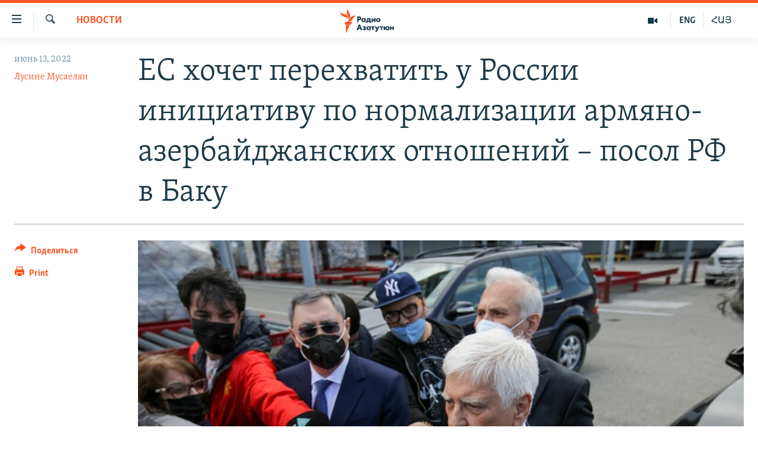

--- FILE ---
content_type: text/html; charset=utf-8
request_url: https://rus.azatutyun.am/a/31896392.html
body_size: 12304
content:

<!DOCTYPE html>
<html lang="ru" dir="ltr" class="no-js">
<head>
        <link rel="stylesheet" href="/Content/responsive/RFE/ru-AM/RFE-ru-AM.css?&amp;av=0.0.0.0&amp;cb=370">
<script src="//tags.azatutyun.am/rferl-pangea/prod/utag.sync.js"></script><script type='text/javascript' src='https://www.youtube.com/iframe_api' async></script>            <link rel="manifest" href="/manifest.json">
    <script type="text/javascript">
        //a general 'js' detection, must be on top level in <head>, due to CSS performance
        document.documentElement.className = "js";
        var cacheBuster = "370";
        var appBaseUrl = "/";
        var imgEnhancerBreakpoints = [0, 144, 256, 408, 650, 1023, 1597];
        var isLoggingEnabled = false;
        var isPreviewPage = false;
        var isLivePreviewPage = false;

        if (!isPreviewPage) {
            window.RFE = window.RFE || {};
            window.RFE.cacheEnabledByParam = window.location.href.indexOf('nocache=1') === -1;

            const url = new URL(window.location.href);
            const params = new URLSearchParams(url.search);

            // Remove the 'nocache' parameter
            params.delete('nocache');

            // Update the URL without the 'nocache' parameter
            url.search = params.toString();
            window.history.replaceState(null, '', url.toString());
        } else {
            window.addEventListener('load', function() {
                const links = window.document.links;
                for (let i = 0; i < links.length; i++) {
                    links[i].href = '#';
                    links[i].target = '_self';
                }
             })
        }

var pwaEnabled = true;        var swCacheDisabled;
    </script>
    <meta charset="utf-8" />

            <title>&#x415;&#x421; &#x445;&#x43E;&#x447;&#x435;&#x442; &#x43F;&#x435;&#x440;&#x435;&#x445;&#x432;&#x430;&#x442;&#x438;&#x442;&#x44C; &#x443; &#x420;&#x43E;&#x441;&#x441;&#x438;&#x438; &#x438;&#x43D;&#x438;&#x446;&#x438;&#x430;&#x442;&#x438;&#x432;&#x443; &#x43F;&#x43E; &#x43D;&#x43E;&#x440;&#x43C;&#x430;&#x43B;&#x438;&#x437;&#x430;&#x446;&#x438;&#x438; &#x430;&#x440;&#x43C;&#x44F;&#x43D;&#x43E;-&#x430;&#x437;&#x435;&#x440;&#x431;&#x430;&#x439;&#x434;&#x436;&#x430;&#x43D;&#x441;&#x43A;&#x438;&#x445; &#x43E;&#x442;&#x43D;&#x43E;&#x448;&#x435;&#x43D;&#x438;&#x439; &#x2013; &#x43F;&#x43E;&#x441;&#x43E;&#x43B; &#x420;&#x424; &#x432; &#x411;&#x430;&#x43A;&#x443;</title>
            <meta name="description" content="&#x41F;&#x43E;&#x441;&#x43E;&#x43B; &#x420;&#x424; &#x432; &#x411;&#x430;&#x43A;&#x443; &#x41C;&#x438;&#x445;&#x430;&#x438;&#x43B; &#x411;&#x43E;&#x447;&#x430;&#x440;&#x43D;&#x438;&#x43A;&#x43E;&#x432; &#x437;&#x430;&#x44F;&#x432;&#x438;&#x43B;, &#x447;&#x442;&#x43E; &#x41C;&#x43E;&#x441;&#x43A;&#x432;&#x430; &#x433;&#x43E;&#x442;&#x43E;&#x432;&#x430; &#x432;&#x441;&#x44F;&#x447;&#x435;&#x441;&#x43A;&#x438; &#x441;&#x43E;&#x434;&#x435;&#x439;&#x441;&#x442;&#x432;&#x43E;&#x432;&#x430;&#x442;&#x44C; &#x43F;&#x440;&#x43E;&#x446;&#x435;&#x441;&#x441;&#x443; &#x43D;&#x43E;&#x440;&#x43C;&#x430;&#x43B;&#x438;&#x437;&#x430;&#x446;&#x438;&#x438; &#x43E;&#x442;&#x43D;&#x43E;&#x448;&#x435;&#x43D;&#x438;&#x439; &#x43C;&#x435;&#x436;&#x434;&#x443; &#x410;&#x437;&#x435;&#x440;&#x431;&#x430;&#x439;&#x434;&#x436;&#x430;&#x43D;&#x43E;&#x43C; &#x438; &#x410;&#x440;&#x43C;&#x435;&#x43D;&#x438;&#x435;&#x439;.&#xD;&#xA; &#x421;&#x43E;&#x441;&#x43B;&#x430;&#x432;&#x448;&#x438;&#x441;&#x44C; &#x43D;&#x430; &#x442;&#x440;&#x435;&#x445;&#x441;&#x442;&#x43E;&#x440;&#x43E;&#x43D;&#x43D;&#x435;&#x435; &#x437;&#x430;&#x44F;&#x432;&#x43B;&#x435;&#x43D;&#x438;&#x435; &#x43E;&#x442; 10 &#x43D;&#x43E;&#x44F;&#x431;&#x440;&#x44F; 2020 &#x433;&#x43E;&#x434;&#x430;, &#x43F;&#x440;&#x438;&#x43D;&#x44F;&#x442;&#x43E;&#x435; &#x43F;&#x43E;&#x441;&#x43B;&#x435; 44-&#x434;&#x43D;&#x435;&#x432;&#x43D;&#x43E;&#x439; &#x432;&#x43E;&#x439;&#x43D;&#x44B; &#x415;&#x440;&#x435;&#x432;&#x430;&#x43D;&#x43E;&#x43C; &#x438; &#x411;&#x430;&#x43A;&#x443; &#x43F;&#x440;&#x438; &#x43F;&#x43E;&#x441;&#x440;&#x435;&#x434;&#x43D;&#x438;&#x447;&#x435;&#x441;&#x442;&#x432;&#x435; &#x41C;&#x43E;&#x441;&#x43A;&#x432;&#x44B;, &#x430; &#x442;&#x430;&#x43A;&#x436;&#x435; &#x43D;&#x430;..." />
                <meta name="keywords" content="Новости" />
    <meta name="viewport" content="width=device-width, initial-scale=1.0" />


    <meta http-equiv="X-UA-Compatible" content="IE=edge" />

<meta name="robots" content="max-image-preview:large"><meta property="fb:pages" content="1731694953739871" />

        <link href="https://www.azatutyun.am/a/31896242.html" rel="canonical" />

        <meta name="apple-mobile-web-app-title" content="RFE/RL" />
        <meta name="apple-mobile-web-app-status-bar-style" content="black" />
            <meta name="apple-itunes-app" content="app-id=475986784, app-argument=//31896392.ltr" />
<meta content="&#x415;&#x421; &#x445;&#x43E;&#x447;&#x435;&#x442; &#x43F;&#x435;&#x440;&#x435;&#x445;&#x432;&#x430;&#x442;&#x438;&#x442;&#x44C; &#x443; &#x420;&#x43E;&#x441;&#x441;&#x438;&#x438; &#x438;&#x43D;&#x438;&#x446;&#x438;&#x430;&#x442;&#x438;&#x432;&#x443; &#x43F;&#x43E; &#x43D;&#x43E;&#x440;&#x43C;&#x430;&#x43B;&#x438;&#x437;&#x430;&#x446;&#x438;&#x438; &#x430;&#x440;&#x43C;&#x44F;&#x43D;&#x43E;-&#x430;&#x437;&#x435;&#x440;&#x431;&#x430;&#x439;&#x434;&#x436;&#x430;&#x43D;&#x441;&#x43A;&#x438;&#x445; &#x43E;&#x442;&#x43D;&#x43E;&#x448;&#x435;&#x43D;&#x438;&#x439; &#x2013; &#x43F;&#x43E;&#x441;&#x43E;&#x43B; &#x420;&#x424; &#x432; &#x411;&#x430;&#x43A;&#x443;" property="og:title"></meta>
<meta content="&#x41F;&#x43E;&#x441;&#x43E;&#x43B; &#x420;&#x424; &#x432; &#x411;&#x430;&#x43A;&#x443; &#x41C;&#x438;&#x445;&#x430;&#x438;&#x43B; &#x411;&#x43E;&#x447;&#x430;&#x440;&#x43D;&#x438;&#x43A;&#x43E;&#x432; &#x437;&#x430;&#x44F;&#x432;&#x438;&#x43B;, &#x447;&#x442;&#x43E; &#x41C;&#x43E;&#x441;&#x43A;&#x432;&#x430; &#x433;&#x43E;&#x442;&#x43E;&#x432;&#x430; &#x432;&#x441;&#x44F;&#x447;&#x435;&#x441;&#x43A;&#x438; &#x441;&#x43E;&#x434;&#x435;&#x439;&#x441;&#x442;&#x432;&#x43E;&#x432;&#x430;&#x442;&#x44C; &#x43F;&#x440;&#x43E;&#x446;&#x435;&#x441;&#x441;&#x443; &#x43D;&#x43E;&#x440;&#x43C;&#x430;&#x43B;&#x438;&#x437;&#x430;&#x446;&#x438;&#x438; &#x43E;&#x442;&#x43D;&#x43E;&#x448;&#x435;&#x43D;&#x438;&#x439; &#x43C;&#x435;&#x436;&#x434;&#x443; &#x410;&#x437;&#x435;&#x440;&#x431;&#x430;&#x439;&#x434;&#x436;&#x430;&#x43D;&#x43E;&#x43C; &#x438; &#x410;&#x440;&#x43C;&#x435;&#x43D;&#x438;&#x435;&#x439;.&#xD;&#xA; &#x421;&#x43E;&#x441;&#x43B;&#x430;&#x432;&#x448;&#x438;&#x441;&#x44C; &#x43D;&#x430; &#x442;&#x440;&#x435;&#x445;&#x441;&#x442;&#x43E;&#x440;&#x43E;&#x43D;&#x43D;&#x435;&#x435; &#x437;&#x430;&#x44F;&#x432;&#x43B;&#x435;&#x43D;&#x438;&#x435; &#x43E;&#x442; 10 &#x43D;&#x43E;&#x44F;&#x431;&#x440;&#x44F; 2020 &#x433;&#x43E;&#x434;&#x430;, &#x43F;&#x440;&#x438;&#x43D;&#x44F;&#x442;&#x43E;&#x435; &#x43F;&#x43E;&#x441;&#x43B;&#x435; 44-&#x434;&#x43D;&#x435;&#x432;&#x43D;&#x43E;&#x439; &#x432;&#x43E;&#x439;&#x43D;&#x44B; &#x415;&#x440;&#x435;&#x432;&#x430;&#x43D;&#x43E;&#x43C; &#x438; &#x411;&#x430;&#x43A;&#x443; &#x43F;&#x440;&#x438; &#x43F;&#x43E;&#x441;&#x440;&#x435;&#x434;&#x43D;&#x438;&#x447;&#x435;&#x441;&#x442;&#x432;&#x435; &#x41C;&#x43E;&#x441;&#x43A;&#x432;&#x44B;, &#x430; &#x442;&#x430;&#x43A;&#x436;&#x435; &#x43D;&#x430;..." property="og:description"></meta>
<meta content="article" property="og:type"></meta>
<meta content="https://rus.azatutyun.am/a/31896392.html" property="og:url"></meta>
<meta content="&#x420;&#x430;&#x434;&#x438;&#x43E; &#x421;&#x432;&#x43E;&#x431;&#x43E;&#x434;&#x430;" property="og:site_name"></meta>
<meta content="https://www.facebook.com/azatutyunru/" property="article:publisher"></meta>
<meta content="https://gdb.rferl.org/7e5172d1-c9b8-48da-bdd0-a074f1de6363_w1200_h630.jpg" property="og:image"></meta>
<meta content="1200" property="og:image:width"></meta>
<meta content="630" property="og:image:height"></meta>
<meta content="568280086670706" property="fb:app_id"></meta>
<meta content="&#x41B;&#x443;&#x441;&#x438;&#x43D;&#x435; &#x41C;&#x443;&#x441;&#x430;&#x435;&#x43B;&#x44F;&#x43D;" name="Author"></meta>
<meta content="summary_large_image" name="twitter:card"></meta>
<meta content="@armenialiberty" name="twitter:site"></meta>
<meta content="https://gdb.rferl.org/7e5172d1-c9b8-48da-bdd0-a074f1de6363_w1200_h630.jpg" name="twitter:image"></meta>
<meta content="&#x415;&#x421; &#x445;&#x43E;&#x447;&#x435;&#x442; &#x43F;&#x435;&#x440;&#x435;&#x445;&#x432;&#x430;&#x442;&#x438;&#x442;&#x44C; &#x443; &#x420;&#x43E;&#x441;&#x441;&#x438;&#x438; &#x438;&#x43D;&#x438;&#x446;&#x438;&#x430;&#x442;&#x438;&#x432;&#x443; &#x43F;&#x43E; &#x43D;&#x43E;&#x440;&#x43C;&#x430;&#x43B;&#x438;&#x437;&#x430;&#x446;&#x438;&#x438; &#x430;&#x440;&#x43C;&#x44F;&#x43D;&#x43E;-&#x430;&#x437;&#x435;&#x440;&#x431;&#x430;&#x439;&#x434;&#x436;&#x430;&#x43D;&#x441;&#x43A;&#x438;&#x445; &#x43E;&#x442;&#x43D;&#x43E;&#x448;&#x435;&#x43D;&#x438;&#x439; &#x2013; &#x43F;&#x43E;&#x441;&#x43E;&#x43B; &#x420;&#x424; &#x432; &#x411;&#x430;&#x43A;&#x443;" name="twitter:title"></meta>
<meta content="&#x41F;&#x43E;&#x441;&#x43E;&#x43B; &#x420;&#x424; &#x432; &#x411;&#x430;&#x43A;&#x443; &#x41C;&#x438;&#x445;&#x430;&#x438;&#x43B; &#x411;&#x43E;&#x447;&#x430;&#x440;&#x43D;&#x438;&#x43A;&#x43E;&#x432; &#x437;&#x430;&#x44F;&#x432;&#x438;&#x43B;, &#x447;&#x442;&#x43E; &#x41C;&#x43E;&#x441;&#x43A;&#x432;&#x430; &#x433;&#x43E;&#x442;&#x43E;&#x432;&#x430; &#x432;&#x441;&#x44F;&#x447;&#x435;&#x441;&#x43A;&#x438; &#x441;&#x43E;&#x434;&#x435;&#x439;&#x441;&#x442;&#x432;&#x43E;&#x432;&#x430;&#x442;&#x44C; &#x43F;&#x440;&#x43E;&#x446;&#x435;&#x441;&#x441;&#x443; &#x43D;&#x43E;&#x440;&#x43C;&#x430;&#x43B;&#x438;&#x437;&#x430;&#x446;&#x438;&#x438; &#x43E;&#x442;&#x43D;&#x43E;&#x448;&#x435;&#x43D;&#x438;&#x439; &#x43C;&#x435;&#x436;&#x434;&#x443; &#x410;&#x437;&#x435;&#x440;&#x431;&#x430;&#x439;&#x434;&#x436;&#x430;&#x43D;&#x43E;&#x43C; &#x438; &#x410;&#x440;&#x43C;&#x435;&#x43D;&#x438;&#x435;&#x439;.&#xD;&#xA; &#x421;&#x43E;&#x441;&#x43B;&#x430;&#x432;&#x448;&#x438;&#x441;&#x44C; &#x43D;&#x430; &#x442;&#x440;&#x435;&#x445;&#x441;&#x442;&#x43E;&#x440;&#x43E;&#x43D;&#x43D;&#x435;&#x435; &#x437;&#x430;&#x44F;&#x432;&#x43B;&#x435;&#x43D;&#x438;&#x435; &#x43E;&#x442; 10 &#x43D;&#x43E;&#x44F;&#x431;&#x440;&#x44F; 2020 &#x433;&#x43E;&#x434;&#x430;, &#x43F;&#x440;&#x438;&#x43D;&#x44F;&#x442;&#x43E;&#x435; &#x43F;&#x43E;&#x441;&#x43B;&#x435; 44-&#x434;&#x43D;&#x435;&#x432;&#x43D;&#x43E;&#x439; &#x432;&#x43E;&#x439;&#x43D;&#x44B; &#x415;&#x440;&#x435;&#x432;&#x430;&#x43D;&#x43E;&#x43C; &#x438; &#x411;&#x430;&#x43A;&#x443; &#x43F;&#x440;&#x438; &#x43F;&#x43E;&#x441;&#x440;&#x435;&#x434;&#x43D;&#x438;&#x447;&#x435;&#x441;&#x442;&#x432;&#x435; &#x41C;&#x43E;&#x441;&#x43A;&#x432;&#x44B;, &#x430; &#x442;&#x430;&#x43A;&#x436;&#x435; &#x43D;&#x430;..." name="twitter:description"></meta>
                    <link rel="amphtml" href="https://rus.azatutyun.am/amp/31896392.html" />
<script type="application/ld+json">{"articleSection":"Новости","isAccessibleForFree":true,"headline":"ЕС хочет перехватить у России инициативу по нормализации армяно-азербайджанских отношений – посол РФ в Баку","inLanguage":"ru-AM","keywords":"Новости","author":{"@type":"Person","url":"https://rus.azatutyun.am/author/лусине-мусаелян/byvmr","description":"","image":{"@type":"ImageObject"},"name":"Лусине Мусаелян"},"datePublished":"2022-06-13 16:51:58Z","dateModified":"2022-06-13 16:51:58Z","publisher":{"logo":{"width":512,"height":220,"@type":"ImageObject","url":"https://rus.azatutyun.am/Content/responsive/RFE/ru-AM/img/logo.png"},"@type":"NewsMediaOrganization","url":"https://rus.azatutyun.am","sameAs":["https://www.facebook.com/azatutyunru/","https://twitter.com/azatutyunradio","https://www.youtube.com/azatutyunradio","https://www.instagram.com/azatutyuntv/"],"name":"Радио Азатутюн","alternateName":""},"@context":"https://schema.org","@type":"NewsArticle","mainEntityOfPage":"https://rus.azatutyun.am/a/31896392.html","url":"https://rus.azatutyun.am/a/31896392.html","description":"Посол РФ в Баку Михаил Бочарников заявил, что Москва готова всячески содействовать процессу нормализации отношений между Азербайджаном и Арменией.\r\n Сославшись на трехстороннее заявление от 10 ноября 2020 года, принятое после 44-дневной войны Ереваном и Баку при посредничестве Москвы, а также на...","image":{"width":1080,"height":608,"@type":"ImageObject","url":"https://gdb.rferl.org/7e5172d1-c9b8-48da-bdd0-a074f1de6363_w1080_h608.jpg"},"name":"ЕС хочет перехватить у России инициативу по нормализации армяно-азербайджанских отношений – посол РФ в Баку"}</script>
    <script src="/Scripts/responsive/infographics.bundle.min.js?&amp;av=0.0.0.0&amp;cb=370"></script>
        <script src="/Scripts/responsive/dollardom.min.js?&amp;av=0.0.0.0&amp;cb=370"></script>
        <script src="/Scripts/responsive/modules/commons.js?&amp;av=0.0.0.0&amp;cb=370"></script>
        <script src="/Scripts/responsive/modules/app_code.js?&amp;av=0.0.0.0&amp;cb=370"></script>

        <link rel="icon" type="image/svg+xml" href="/Content/responsive/RFE/img/webApp/favicon.svg" />
        <link rel="alternate icon" href="/Content/responsive/RFE/img/webApp/favicon.ico" />
            <link rel="mask-icon" color="#ea6903" href="/Content/responsive/RFE/img/webApp/favicon_safari.svg" />
        <link rel="apple-touch-icon" sizes="152x152" href="/Content/responsive/RFE/img/webApp/ico-152x152.png" />
        <link rel="apple-touch-icon" sizes="144x144" href="/Content/responsive/RFE/img/webApp/ico-144x144.png" />
        <link rel="apple-touch-icon" sizes="114x114" href="/Content/responsive/RFE/img/webApp/ico-114x114.png" />
        <link rel="apple-touch-icon" sizes="72x72" href="/Content/responsive/RFE/img/webApp/ico-72x72.png" />
        <link rel="apple-touch-icon-precomposed" href="/Content/responsive/RFE/img/webApp/ico-57x57.png" />
        <link rel="icon" sizes="192x192" href="/Content/responsive/RFE/img/webApp/ico-192x192.png" />
        <link rel="icon" sizes="128x128" href="/Content/responsive/RFE/img/webApp/ico-128x128.png" />
        <meta name="msapplication-TileColor" content="#ffffff" />
        <meta name="msapplication-TileImage" content="/Content/responsive/RFE/img/webApp/ico-144x144.png" />
                <link rel="preload" href="/Content/responsive/fonts/Skolar-Lt_Cyrl_v2.4.woff" type="font/woff" as="font" crossorigin="anonymous" />
    <link rel="alternate" type="application/rss+xml" title="RFE/RL - Top Stories [RSS]" href="/api/" />
    <link rel="sitemap" type="application/rss+xml" href="/sitemap.xml" />
    
    



</head>
<body class=" nav-no-loaded cc_theme pg-article print-lay-article js-category-to-nav nojs-images ">
        <script type="text/javascript" >
            var analyticsData = {url:"https://rus.azatutyun.am/a/31896392.html",property_id:"429",article_uid:"31896392",page_title:"ЕС хочет перехватить у России инициативу по нормализации армяно-азербайджанских отношений – посол РФ в Баку",page_type:"article",content_type:"article",subcontent_type:"article",last_modified:"2022-06-13 16:51:58Z",pub_datetime:"2022-06-13 16:51:58Z",pub_year:"2022",pub_month:"06",pub_day:"13",pub_hour:"16",pub_weekday:"Monday",section:"новости",english_section:"new",byline:"Лусине Мусаелян",categories:"new",domain:"rus.azatutyun.am",language:"Russian",language_service:"RFERL Armenian",platform:"web",copied:"yes",copied_article:"31896242|16|Armenian|2022-06-13",copied_title:"ԵՄ-ն ցանկանում է Ռուսաստանից խլել հայ-ադրբեջանական կարգավորման նախաձեռնությունը․ Բաքվում ՌԴ դեսպան",runs_js:"Yes",cms_release:"8.44.0.0.370",enviro_type:"prod",slug:"",entity:"RFE",short_language_service:"ARM",platform_short:"W",page_name:"ЕС хочет перехватить у России инициативу по нормализации армяно-азербайджанских отношений – посол РФ в Баку"};
        </script>
<noscript><iframe src="https://www.googletagmanager.com/ns.html?id=GTM-WXZBPZ" height="0" width="0" style="display:none;visibility:hidden"></iframe></noscript>        <script type="text/javascript" data-cookiecategory="analytics">
            var gtmEventObject = Object.assign({}, analyticsData, {event: 'page_meta_ready'});window.dataLayer = window.dataLayer || [];window.dataLayer.push(gtmEventObject);
            if (top.location === self.location) { //if not inside of an IFrame
                 var renderGtm = "true";
                 if (renderGtm === "true") {
            (function(w,d,s,l,i){w[l]=w[l]||[];w[l].push({'gtm.start':new Date().getTime(),event:'gtm.js'});var f=d.getElementsByTagName(s)[0],j=d.createElement(s),dl=l!='dataLayer'?'&l='+l:'';j.async=true;j.src='//www.googletagmanager.com/gtm.js?id='+i+dl;f.parentNode.insertBefore(j,f);})(window,document,'script','dataLayer','GTM-WXZBPZ');
                 }
            }
        </script>
        <!--Analytics tag js version start-->
            <script type="text/javascript" data-cookiecategory="analytics">
                var utag_data = Object.assign({}, analyticsData, {});
if(typeof(TealiumTagFrom)==='function' && typeof(TealiumTagSearchKeyword)==='function') {
var utag_from=TealiumTagFrom();var utag_searchKeyword=TealiumTagSearchKeyword();
if(utag_searchKeyword!=null && utag_searchKeyword!=='' && utag_data["search_keyword"]==null) utag_data["search_keyword"]=utag_searchKeyword;if(utag_from!=null && utag_from!=='') utag_data["from"]=TealiumTagFrom();}
                if(window.top!== window.self&&utag_data.page_type==="snippet"){utag_data.page_type = 'iframe';}
                try{if(window.top!==window.self&&window.self.location.hostname===window.top.location.hostname){utag_data.platform = 'self-embed';utag_data.platform_short = 'se';}}catch(e){if(window.top!==window.self&&window.self.location.search.includes("platformType=self-embed")){utag_data.platform = 'cross-promo';utag_data.platform_short = 'cp';}}
                (function(a,b,c,d){    a="https://tags.azatutyun.am/rferl-pangea/prod/utag.js";    b=document;c="script";d=b.createElement(c);d.src=a;d.type="text/java"+c;d.async=true;    a=b.getElementsByTagName(c)[0];a.parentNode.insertBefore(d,a);    })();
            </script>
        <!--Analytics tag js version end-->
<!-- Analytics tag management NoScript -->
<noscript>
<img style="position: absolute; border: none;" src="https://ssc.azatutyun.am/b/ss/bbgprod,bbgentityrferl/1/G.4--NS/2054132131?pageName=rfe%3aarm%3aw%3aarticle%3a%d0%95%d0%a1%20%d1%85%d0%be%d1%87%d0%b5%d1%82%20%d0%bf%d0%b5%d1%80%d0%b5%d1%85%d0%b2%d0%b0%d1%82%d0%b8%d1%82%d1%8c%20%d1%83%20%d0%a0%d0%be%d1%81%d1%81%d0%b8%d0%b8%20%d0%b8%d0%bd%d0%b8%d1%86%d0%b8%d0%b0%d1%82%d0%b8%d0%b2%d1%83%20%d0%bf%d0%be%20%d0%bd%d0%be%d1%80%d0%bc%d0%b0%d0%bb%d0%b8%d0%b7%d0%b0%d1%86%d0%b8%d0%b8%20%d0%b0%d1%80%d0%bc%d1%8f%d0%bd%d0%be-%d0%b0%d0%b7%d0%b5%d1%80%d0%b1%d0%b0%d0%b9%d0%b4%d0%b6%d0%b0%d0%bd%d1%81%d0%ba%d0%b8%d1%85%20%d0%be%d1%82%d0%bd%d0%be%d1%88%d0%b5%d0%bd%d0%b8%d0%b9%20%e2%80%93%20%d0%bf%d0%be%d1%81%d0%be%d0%bb%20%d0%a0%d0%a4%20%d0%b2%20%d0%91%d0%b0%d0%ba%d1%83&amp;c6=%d0%95%d0%a1%20%d1%85%d0%be%d1%87%d0%b5%d1%82%20%d0%bf%d0%b5%d1%80%d0%b5%d1%85%d0%b2%d0%b0%d1%82%d0%b8%d1%82%d1%8c%20%d1%83%20%d0%a0%d0%be%d1%81%d1%81%d0%b8%d0%b8%20%d0%b8%d0%bd%d0%b8%d1%86%d0%b8%d0%b0%d1%82%d0%b8%d0%b2%d1%83%20%d0%bf%d0%be%20%d0%bd%d0%be%d1%80%d0%bc%d0%b0%d0%bb%d0%b8%d0%b7%d0%b0%d1%86%d0%b8%d0%b8%20%d0%b0%d1%80%d0%bc%d1%8f%d0%bd%d0%be-%d0%b0%d0%b7%d0%b5%d1%80%d0%b1%d0%b0%d0%b9%d0%b4%d0%b6%d0%b0%d0%bd%d1%81%d0%ba%d0%b8%d1%85%20%d0%be%d1%82%d0%bd%d0%be%d1%88%d0%b5%d0%bd%d0%b8%d0%b9%20%e2%80%93%20%d0%bf%d0%be%d1%81%d0%be%d0%bb%20%d0%a0%d0%a4%20%d0%b2%20%d0%91%d0%b0%d0%ba%d1%83&amp;v36=8.44.0.0.370&amp;v6=D=c6&amp;g=https%3a%2f%2frus.azatutyun.am%2fa%2f31896392.html&amp;c1=D=g&amp;v1=D=g&amp;events=event1,event52&amp;c16=rferl%20armenian&amp;v16=D=c16&amp;c5=new&amp;v5=D=c5&amp;ch=%d0%9d%d0%be%d0%b2%d0%be%d1%81%d1%82%d0%b8&amp;c15=russian&amp;v15=D=c15&amp;c4=article&amp;v4=D=c4&amp;c14=31896392&amp;v14=D=c14&amp;v20=no&amp;c17=web&amp;v17=D=c17&amp;mcorgid=518abc7455e462b97f000101%40adobeorg&amp;server=rus.azatutyun.am&amp;pageType=D=c4&amp;ns=bbg&amp;v29=D=server&amp;v25=rfe&amp;v30=429&amp;v105=D=User-Agent " alt="analytics" width="1" height="1" /></noscript>
<!-- End of Analytics tag management NoScript -->


        <!--*** Accessibility links - For ScreenReaders only ***-->
        <section>
            <div class="sr-only">
                <h2>&#x421;&#x441;&#x44B;&#x43B;&#x43A;&#x438; &#x434;&#x43E;&#x441;&#x442;&#x443;&#x43F;&#x430;</h2>
                <ul>
                    <li><a href="#content" data-disable-smooth-scroll="1">&#x41F;&#x435;&#x440;&#x435;&#x439;&#x442;&#x438; &#x43A; &#x43E;&#x441;&#x43D;&#x43E;&#x432;&#x43D;&#x43E;&#x43C;&#x443; &#x441;&#x43E;&#x434;&#x435;&#x440;&#x436;&#x430;&#x43D;&#x438;&#x44E;</a></li>
                    <li><a href="#navigation" data-disable-smooth-scroll="1">&#x41F;&#x435;&#x440;&#x435;&#x439;&#x442;&#x438; &#x43A; &#x43E;&#x441;&#x43D;&#x43E;&#x432;&#x43D;&#x43E;&#x439; &#x43D;&#x430;&#x432;&#x438;&#x433;&#x430;&#x446;&#x438;&#x438;</a></li>
                    <li><a href="#txtHeaderSearch" data-disable-smooth-scroll="1">&#x41F;&#x435;&#x440;&#x435;&#x439;&#x442;&#x438; &#x43A; &#x43F;&#x43E;&#x438;&#x441;&#x43A;&#x443;</a></li>
                </ul>
            </div>
        </section>
    




<div dir="ltr">
    <div id="page">
            <aside>

<div class="c-lightbox overlay-modal">
    <div class="c-lightbox__intro">
        <h2 class="c-lightbox__intro-title"></h2>
        <button class="btn btn--rounded c-lightbox__btn c-lightbox__intro-next" title="&#x421;&#x43B;&#x435;&#x434;&#x443;&#x44E;&#x449;&#x438;&#x439;">
            <span class="ico ico--rounded ico-chevron-forward"></span>
            <span class="sr-only">&#x421;&#x43B;&#x435;&#x434;&#x443;&#x44E;&#x449;&#x438;&#x439;</span>
        </button>
    </div>
    <div class="c-lightbox__nav">
        <button class="btn btn--rounded c-lightbox__btn c-lightbox__btn--close" title="&#x417;&#x430;&#x43A;&#x440;&#x44B;&#x442;&#x44C;">
            <span class="ico ico--rounded ico-close"></span>
            <span class="sr-only">&#x417;&#x430;&#x43A;&#x440;&#x44B;&#x442;&#x44C;</span>
        </button>
        <button class="btn btn--rounded c-lightbox__btn c-lightbox__btn--prev" title="&#x41F;&#x440;&#x435;&#x434;&#x44B;&#x434;&#x443;&#x449;&#x438;&#x439;">
            <span class="ico ico--rounded ico-chevron-backward"></span>
            <span class="sr-only">&#x41F;&#x440;&#x435;&#x434;&#x44B;&#x434;&#x443;&#x449;&#x438;&#x439;</span>
        </button>
        <button class="btn btn--rounded c-lightbox__btn c-lightbox__btn--next" title="&#x421;&#x43B;&#x435;&#x434;&#x443;&#x44E;&#x449;&#x438;&#x439;">
            <span class="ico ico--rounded ico-chevron-forward"></span>
            <span class="sr-only">&#x421;&#x43B;&#x435;&#x434;&#x443;&#x44E;&#x449;&#x438;&#x439;</span>
        </button>
    </div>
    <div class="c-lightbox__content-wrap">
        <figure class="c-lightbox__content">
            <span class="c-spinner c-spinner--lightbox">
                <img src="/Content/responsive/img/player-spinner.png"
                     alt="please wait"
                     title="please wait" />
            </span>
            <div class="c-lightbox__img">
                <div class="thumb">
                    <img src="" alt="" />
                </div>
            </div>
            <figcaption>
                <div class="c-lightbox__info c-lightbox__info--foot">
                    <span class="c-lightbox__counter"></span>
                    <span class="caption c-lightbox__caption"></span>
                </div>
            </figcaption>
        </figure>
    </div>
    <div class="hidden">
        <div class="content-advisory__box content-advisory__box--lightbox">
            <span class="content-advisory__box-text">This image contains sensitive content which some people may find offensive or disturbing.</span>
            <button class="btn btn--transparent content-advisory__box-btn m-t-md" value="text" type="button">
                <span class="btn__text">
                    Click to reveal
                </span>
            </button>
        </div>
    </div>
</div>

<div class="print-dialogue">
    <div class="container">
        <h3 class="print-dialogue__title section-head">Print Options:</h3>
        <div class="print-dialogue__opts">
            <ul class="print-dialogue__opt-group">
                <li class="form__group form__group--checkbox">
                    <input class="form__check " id="checkboxImages" name="checkboxImages" type="checkbox" checked="checked" />
                    <label for="checkboxImages" class="form__label m-t-md">Images</label>
                </li>
                <li class="form__group form__group--checkbox">
                    <input class="form__check " id="checkboxMultimedia" name="checkboxMultimedia" type="checkbox" checked="checked" />
                    <label for="checkboxMultimedia" class="form__label m-t-md">Multimedia</label>
                </li>
            </ul>
            <ul class="print-dialogue__opt-group">
                <li class="form__group form__group--checkbox">
                    <input class="form__check " id="checkboxEmbedded" name="checkboxEmbedded" type="checkbox" checked="checked" />
                    <label for="checkboxEmbedded" class="form__label m-t-md">Embedded Content</label>
                </li>
                <li class="hidden">
                    <input class="form__check " id="checkboxComments" name="checkboxComments" type="checkbox" />
                    <label for="checkboxComments" class="form__label m-t-md"> Comments</label>
                </li>
            </ul>
        </div>
        <div class="print-dialogue__buttons">
            <button class="btn  btn--secondary close-button" type="button" title="&#x41E;&#x442;&#x43C;&#x435;&#x43D;&#x438;&#x442;&#x44C;">
                <span class="btn__text ">&#x41E;&#x442;&#x43C;&#x435;&#x43D;&#x438;&#x442;&#x44C;</span>
            </button>
            <button class="btn  btn-cust-print m-l-sm" type="button" title="Print">
                <span class="btn__text ">Print</span>
            </button>
        </div>
    </div>
</div>                
<div class="ctc-message pos-fix">
    <div class="ctc-message__inner">Link has been copied to clipboard</div>
</div>
            </aside>

<div class="hdr-20 hdr-20--big">
    <div class="hdr-20__inner">
        <div class="hdr-20__max pos-rel">
            <div class="hdr-20__side hdr-20__side--primary d-flex">
                <label data-for="main-menu-ctrl" data-switcher-trigger="true" data-switch-target="main-menu-ctrl" class="burger hdr-trigger pos-rel trans-trigger" data-trans-evt="click" data-trans-id="menu">
                    <span class="ico ico-close hdr-trigger__ico hdr-trigger__ico--close burger__ico burger__ico--close"></span>
                    <span class="ico ico-menu hdr-trigger__ico hdr-trigger__ico--open burger__ico burger__ico--open"></span>
                </label>
                <div class="menu-pnl pos-fix trans-target" data-switch-target="main-menu-ctrl" data-trans-id="menu">
                    <div class="menu-pnl__inner">
                        <nav class="main-nav menu-pnl__item menu-pnl__item--first">
                            <ul class="main-nav__list accordeon" data-analytics-tales="false" data-promo-name="link" data-location-name="nav,secnav">
                                

        <li class="main-nav__item">
            <a class="main-nav__item-name main-nav__item-name--link" href="/p/2842.html" title="&#x413;&#x43B;&#x430;&#x432;&#x43D;&#x430;&#x44F;" data-item-name="mobilehomeru" >&#x413;&#x43B;&#x430;&#x432;&#x43D;&#x430;&#x44F;</a>
        </li>

        <li class="main-nav__item">
            <a class="main-nav__item-name main-nav__item-name--link" href="/z/3282" title="&#x41D;&#x43E;&#x432;&#x43E;&#x441;&#x442;&#x438;" data-item-name="New" >&#x41D;&#x43E;&#x432;&#x43E;&#x441;&#x442;&#x438;</a>
        </li>

        <li class="main-nav__item">
            <a class="main-nav__item-name main-nav__item-name--link" href="/z/3284" title="&#x41F;&#x43E;&#x43B;&#x438;&#x442;&#x438;&#x43A;&#x430;" data-item-name="Politics" >&#x41F;&#x43E;&#x43B;&#x438;&#x442;&#x438;&#x43A;&#x430;</a>
        </li>

        <li class="main-nav__item">
            <a class="main-nav__item-name main-nav__item-name--link" href="/z/3285" title="&#x41E;&#x431;&#x449;&#x435;&#x441;&#x442;&#x432;&#x43E;" data-item-name="Society" >&#x41E;&#x431;&#x449;&#x435;&#x441;&#x442;&#x432;&#x43E;</a>
        </li>

        <li class="main-nav__item">
            <a class="main-nav__item-name main-nav__item-name--link" href="/z/3286" title="&#x42D;&#x43A;&#x43E;&#x43D;&#x43E;&#x43C;&#x438;&#x43A;&#x430;" data-item-name="Economy" >&#x42D;&#x43A;&#x43E;&#x43D;&#x43E;&#x43C;&#x438;&#x43A;&#x430;</a>
        </li>

        <li class="main-nav__item">
            <a class="main-nav__item-name main-nav__item-name--link" href="/z/3288" title="&#x420;&#x435;&#x433;&#x438;&#x43E;&#x43D;" data-item-name="region" >&#x420;&#x435;&#x433;&#x438;&#x43E;&#x43D;</a>
        </li>

        <li class="main-nav__item">
            <a class="main-nav__item-name main-nav__item-name--link" href="/&#x43D;&#x430;&#x433;&#x43E;&#x440;&#x43D;&#x44B;&#x439;-&#x43A;&#x430;&#x440;&#x430;&#x431;&#x430;&#x445;" title="&#x41D;&#x430;&#x433;&#x43E;&#x440;&#x43D;&#x44B;&#x439; &#x41A;&#x430;&#x440;&#x430;&#x431;&#x430;&#x445;" data-item-name="karabakh" >&#x41D;&#x430;&#x433;&#x43E;&#x440;&#x43D;&#x44B;&#x439; &#x41A;&#x430;&#x440;&#x430;&#x431;&#x430;&#x445;</a>
        </li>

        <li class="main-nav__item">
            <a class="main-nav__item-name main-nav__item-name--link" href="/z/3287" title="&#x41A;&#x443;&#x43B;&#x44C;&#x442;&#x443;&#x440;&#x430;" data-item-name="culture" >&#x41A;&#x443;&#x43B;&#x44C;&#x442;&#x443;&#x440;&#x430;</a>
        </li>

        <li class="main-nav__item">
            <a class="main-nav__item-name main-nav__item-name--link" href="/z/15479" title="&#x421;&#x43F;&#x43E;&#x440;&#x442;" data-item-name="sports" >&#x421;&#x43F;&#x43E;&#x440;&#x442;</a>
        </li>

        <li class="main-nav__item">
            <a class="main-nav__item-name main-nav__item-name--link" href="/z/730" title="&#x410;&#x440;&#x445;&#x438;&#x432;" data-item-name="Armenian_Default_Zone" >&#x410;&#x440;&#x445;&#x438;&#x432;</a>
        </li>



                            </ul>
                        </nav>
                        

<div class="menu-pnl__item">
        <a href="https://www.azatutyun.am" class="menu-pnl__item-link" alt="&#x540;&#x561;&#x575;&#x565;&#x580;&#x565;&#x576;">&#x540;&#x561;&#x575;&#x565;&#x580;&#x565;&#x576;</a>
        <a href="https://www.azatutyun.am/p/3171.html" class="menu-pnl__item-link" alt="English">English</a>
        <a href="https://rus.azatutyun.am" class="menu-pnl__item-link" alt="&#x420;&#x443;&#x441;&#x441;&#x43A;&#x438;&#x439;">&#x420;&#x443;&#x441;&#x441;&#x43A;&#x438;&#x439;</a>
</div>


                        
                            <div class="menu-pnl__item">
                                <a href="/navigation/allsites" class="menu-pnl__item-link">
                                    <span class="ico ico-languages "></span>
                                    &#x412;&#x441;&#x435; &#x441;&#x430;&#x439;&#x442;&#x44B; &#x420;&#x430;&#x434;&#x438;&#x43E; &#x410;&#x437;&#x430;&#x442;&#x443;&#x442;&#x44E;&#x43D;
                                </a>
                            </div>
                    </div>
                </div>
                <label data-for="top-search-ctrl" data-switcher-trigger="true" data-switch-target="top-search-ctrl" class="top-srch-trigger hdr-trigger">
                    <span class="ico ico-close hdr-trigger__ico hdr-trigger__ico--close top-srch-trigger__ico top-srch-trigger__ico--close"></span>
                    <span class="ico ico-search hdr-trigger__ico hdr-trigger__ico--open top-srch-trigger__ico top-srch-trigger__ico--open"></span>
                </label>
                <div class="srch-top srch-top--in-header" data-switch-target="top-search-ctrl">
                    <div class="container">
                        
<form action="/s" class="srch-top__form srch-top__form--in-header" id="form-topSearchHeader" method="get" role="search">    <label for="txtHeaderSearch" class="sr-only">&#x41F;&#x43E;&#x438;&#x441;&#x43A;</label>
    <input type="text" id="txtHeaderSearch" name="k" placeholder="&#x41F;&#x43E;&#x438;&#x441;&#x43A;" accesskey="s" value="" class="srch-top__input analyticstag-event" onkeydown="if (event.keyCode === 13) { FireAnalyticsTagEventOnSearch('search', $dom.get('#txtHeaderSearch')[0].value) }" />
    <button title="&#x41F;&#x43E;&#x438;&#x441;&#x43A;" type="submit" class="btn btn--top-srch analyticstag-event" onclick="FireAnalyticsTagEventOnSearch('search', $dom.get('#txtHeaderSearch')[0].value) ">
        <span class="ico ico-search"></span>
    </button>
</form>
                    </div>
                </div>
                <a href="/" class="main-logo-link">
                    <img src="/Content/responsive/RFE/ru-AM/img/logo-compact.svg" class="main-logo main-logo--comp" alt="site logo">
                        <img src="/Content/responsive/RFE/ru-AM/img/logo.svg" class="main-logo main-logo--big" alt="site logo">
                </a>
            </div>
            <div class="hdr-20__side hdr-20__side--secondary d-flex">
                

    <a href="https://www.azatutyun.am" title="&#x540;&#x531;&#x545;" class="hdr-20__secondary-item hdr-20__secondary-item--lang" data-item-name="satellite">
        
&#x540;&#x531;&#x545;
    </a>

    <a href="https://www.azatutyun.am/en" title="ENG" class="hdr-20__secondary-item hdr-20__secondary-item--lang" data-item-name="satellite">
        
ENG
    </a>

    <a href="/z/3292" title="&#x412;&#x438;&#x434;&#x435;&#x43E;" class="hdr-20__secondary-item" data-item-name="video">
        
    <span class="ico ico-video hdr-20__secondary-icon"></span>

    </a>

    <a href="/s" title="&#x41F;&#x43E;&#x438;&#x441;&#x43A;" class="hdr-20__secondary-item hdr-20__secondary-item--search" data-item-name="search">
        
    <span class="ico ico-search hdr-20__secondary-icon hdr-20__secondary-icon--search"></span>

    </a>



                
                <div class="srch-bottom">
                    
<form action="/s" class="srch-bottom__form d-flex" id="form-bottomSearch" method="get" role="search">    <label for="txtSearch" class="sr-only">&#x41F;&#x43E;&#x438;&#x441;&#x43A;</label>
    <input type="search" id="txtSearch" name="k" placeholder="&#x41F;&#x43E;&#x438;&#x441;&#x43A;" accesskey="s" value="" class="srch-bottom__input analyticstag-event" onkeydown="if (event.keyCode === 13) { FireAnalyticsTagEventOnSearch('search', $dom.get('#txtSearch')[0].value) }" />
    <button title="&#x41F;&#x43E;&#x438;&#x441;&#x43A;" type="submit" class="btn btn--bottom-srch analyticstag-event" onclick="FireAnalyticsTagEventOnSearch('search', $dom.get('#txtSearch')[0].value) ">
        <span class="ico ico-search"></span>
    </button>
</form>
                </div>
            </div>
            <img src="/Content/responsive/RFE/ru-AM/img/logo-print.gif" class="logo-print" alt="site logo">
            <img src="/Content/responsive/RFE/ru-AM/img/logo-print_color.png" class="logo-print logo-print--color" alt="site logo">
        </div>
    </div>
</div>
    <script>
        if (document.body.className.indexOf('pg-home') > -1) {
            var nav2In = document.querySelector('.hdr-20__inner');
            var nav2Sec = document.querySelector('.hdr-20__side--secondary');
            var secStyle = window.getComputedStyle(nav2Sec);
            if (nav2In && window.pageYOffset < 150 && secStyle['position'] !== 'fixed') {
                nav2In.classList.add('hdr-20__inner--big')
            }
        }
    </script>



<div class="c-hlights c-hlights--breaking c-hlights--no-item" data-hlight-display="mobile,desktop">
    <div class="c-hlights__wrap container p-0">
        <div class="c-hlights__nav">
            <a role="button" href="#" title="&#x41F;&#x440;&#x435;&#x434;&#x44B;&#x434;&#x443;&#x449;&#x438;&#x439;">
                <span class="ico ico-chevron-backward m-0"></span>
                <span class="sr-only">&#x41F;&#x440;&#x435;&#x434;&#x44B;&#x434;&#x443;&#x449;&#x438;&#x439;</span>
            </a>
            <a role="button" href="#" title="&#x421;&#x43B;&#x435;&#x434;&#x443;&#x44E;&#x449;&#x438;&#x439;">
                <span class="ico ico-chevron-forward m-0"></span>
                <span class="sr-only">&#x421;&#x43B;&#x435;&#x434;&#x443;&#x44E;&#x449;&#x438;&#x439;</span>
            </a>
        </div>
        <span class="c-hlights__label">
            <span class="">Breaking News</span>
            <span class="switcher-trigger">
                <label data-for="more-less-1" data-switcher-trigger="true" class="switcher-trigger__label switcher-trigger__label--more p-b-0" title="&#x41F;&#x43E;&#x43A;&#x430;&#x437;&#x430;&#x442;&#x44C; &#x431;&#x43E;&#x43B;&#x44C;&#x448;&#x435;">
                    <span class="ico ico-chevron-down"></span>
                </label>
                <label data-for="more-less-1" data-switcher-trigger="true" class="switcher-trigger__label switcher-trigger__label--less p-b-0" title="Show less">
                    <span class="ico ico-chevron-up"></span>
                </label>
            </span>
        </span>
        <ul class="c-hlights__items switcher-target" data-switch-target="more-less-1">
            
        </ul>
    </div>
</div>


        <div id="content">
            

    <main class="container">

    <div class="hdr-container">
        <div class="row">
            <div class="col-category col-xs-12 col-md-2 pull-left">


<div class="category js-category">
<a class="" href="/z/3282">&#x41D;&#x43E;&#x432;&#x43E;&#x441;&#x442;&#x438;</a></div></div>
<div class="col-title col-xs-12 col-md-10 pull-right">

    <h1 class="title pg-title">
        &#x415;&#x421; &#x445;&#x43E;&#x447;&#x435;&#x442; &#x43F;&#x435;&#x440;&#x435;&#x445;&#x432;&#x430;&#x442;&#x438;&#x442;&#x44C; &#x443; &#x420;&#x43E;&#x441;&#x441;&#x438;&#x438; &#x438;&#x43D;&#x438;&#x446;&#x438;&#x430;&#x442;&#x438;&#x432;&#x443; &#x43F;&#x43E; &#x43D;&#x43E;&#x440;&#x43C;&#x430;&#x43B;&#x438;&#x437;&#x430;&#x446;&#x438;&#x438; &#x430;&#x440;&#x43C;&#x44F;&#x43D;&#x43E;-&#x430;&#x437;&#x435;&#x440;&#x431;&#x430;&#x439;&#x434;&#x436;&#x430;&#x43D;&#x441;&#x43A;&#x438;&#x445; &#x43E;&#x442;&#x43D;&#x43E;&#x448;&#x435;&#x43D;&#x438;&#x439; &#x2013; &#x43F;&#x43E;&#x441;&#x43E;&#x43B; &#x420;&#x424; &#x432; &#x411;&#x430;&#x43A;&#x443;
    </h1>
</div>
<div class="col-publishing-details col-xs-12 col-sm-12 col-md-2 pull-left">

<div class="publishing-details ">
        <div class="published">
            <span class="date" >
                    <time pubdate="pubdate" datetime="2022-06-13T20:51:58&#x2B;04:00">
                        &#x438;&#x44E;&#x43D;&#x44C; 13, 2022
                    </time>
            </span>
        </div>
            <div class="links">
                <ul class="links__list links__list--column">
                        <li class="links__item">
            <a class="links__item-link" href="/author/&#x43B;&#x443;&#x441;&#x438;&#x43D;&#x435;-&#x43C;&#x443;&#x441;&#x430;&#x435;&#x43B;&#x44F;&#x43D;/byvmr"  title="&#x41B;&#x443;&#x441;&#x438;&#x43D;&#x435; &#x41C;&#x443;&#x441;&#x430;&#x435;&#x43B;&#x44F;&#x43D;">&#x41B;&#x443;&#x441;&#x438;&#x43D;&#x435; &#x41C;&#x443;&#x441;&#x430;&#x435;&#x43B;&#x44F;&#x43D;</a>                        </li>
                </ul>
            </div>
</div>

</div>
<div class="col-lg-12 separator">

<div class="separator">
    <hr class="title-line" />
</div></div>
<div class="col-multimedia col-xs-12 col-md-10 pull-right">

<div class="cover-media">
    <figure class="media-image js-media-expand">
        <div class="img-wrap">
            <div class="thumb thumb16_9">

            <img src="https://gdb.rferl.org/7e5172d1-c9b8-48da-bdd0-a074f1de6363_w250_r1_s.jpg" alt="" />
                                </div>
        </div>
    </figure>
</div>

</div>
<div class="col-xs-12 col-md-2 pull-left article-share pos-rel">

    <div class="share--box">
                <div class="sticky-share-container" style="display:none">
                    <div class="container">
                        <a href="https://rus.azatutyun.am" id="logo-sticky-share">&nbsp;</a>
                        <div class="pg-title pg-title--sticky-share">
                            &#x415;&#x421; &#x445;&#x43E;&#x447;&#x435;&#x442; &#x43F;&#x435;&#x440;&#x435;&#x445;&#x432;&#x430;&#x442;&#x438;&#x442;&#x44C; &#x443; &#x420;&#x43E;&#x441;&#x441;&#x438;&#x438; &#x438;&#x43D;&#x438;&#x446;&#x438;&#x430;&#x442;&#x438;&#x432;&#x443; &#x43F;&#x43E; &#x43D;&#x43E;&#x440;&#x43C;&#x430;&#x43B;&#x438;&#x437;&#x430;&#x446;&#x438;&#x438; &#x430;&#x440;&#x43C;&#x44F;&#x43D;&#x43E;-&#x430;&#x437;&#x435;&#x440;&#x431;&#x430;&#x439;&#x434;&#x436;&#x430;&#x43D;&#x441;&#x43A;&#x438;&#x445; &#x43E;&#x442;&#x43D;&#x43E;&#x448;&#x435;&#x43D;&#x438;&#x439; &#x2013; &#x43F;&#x43E;&#x441;&#x43E;&#x43B; &#x420;&#x424; &#x432; &#x411;&#x430;&#x43A;&#x443;
                        </div>
                        <div class="sticked-nav-actions">
                            <!--This part is for sticky navigation display-->
                            <p class="buttons link-content-sharing p-0 ">
                                <button class="btn btn--link btn-content-sharing p-t-0 " id="btnContentSharing" value="text" role="Button" type="" title="&#x43F;&#x435;&#x440;&#x435;&#x43A;&#x43B;&#x44E;&#x447;&#x438;&#x442;&#x44C;&#x441;&#x44F; &#x43D;&#x430; &#x431;&#x43E;&#x43B;&#x44C;&#x448;&#x438;&#x435; &#x432;&#x430;&#x440;&#x438;&#x430;&#x43D;&#x442;&#x44B; &#x43E;&#x431;&#x43C;&#x435;&#x43D;&#x430;">
                                    <span class="ico ico-share ico--l"></span>
                                    <span class="btn__text ">
                                        &#x41F;&#x43E;&#x434;&#x435;&#x43B;&#x438;&#x442;&#x44C;&#x441;&#x44F;
                                    </span>
                                </button>
                            </p>
                            <aside class="content-sharing js-content-sharing js-content-sharing--apply-sticky  content-sharing--sticky" role="complementary" 
                                   data-share-url="https://rus.azatutyun.am/a/31896392.html" data-share-title="&#x415;&#x421; &#x445;&#x43E;&#x447;&#x435;&#x442; &#x43F;&#x435;&#x440;&#x435;&#x445;&#x432;&#x430;&#x442;&#x438;&#x442;&#x44C; &#x443; &#x420;&#x43E;&#x441;&#x441;&#x438;&#x438; &#x438;&#x43D;&#x438;&#x446;&#x438;&#x430;&#x442;&#x438;&#x432;&#x443; &#x43F;&#x43E; &#x43D;&#x43E;&#x440;&#x43C;&#x430;&#x43B;&#x438;&#x437;&#x430;&#x446;&#x438;&#x438; &#x430;&#x440;&#x43C;&#x44F;&#x43D;&#x43E;-&#x430;&#x437;&#x435;&#x440;&#x431;&#x430;&#x439;&#x434;&#x436;&#x430;&#x43D;&#x441;&#x43A;&#x438;&#x445; &#x43E;&#x442;&#x43D;&#x43E;&#x448;&#x435;&#x43D;&#x438;&#x439; &#x2013; &#x43F;&#x43E;&#x441;&#x43E;&#x43B; &#x420;&#x424; &#x432; &#x411;&#x430;&#x43A;&#x443;" data-share-text="">
                                <div class="content-sharing__popover">
                                    <h6 class="content-sharing__title">&#x41F;&#x43E;&#x434;&#x435;&#x43B;&#x438;&#x442;&#x44C;&#x441;&#x44F;</h6>
                                    <button href="#close" id="btnCloseSharing" class="btn btn--text-like content-sharing__close-btn">
                                        <span class="ico ico-close ico--l"></span>
                                    </button>
            <ul class="content-sharing__list">
                    <li class="content-sharing__item">
                            <div class="ctc ">
                                <input type="text" class="ctc__input" readonly="readonly">
                                <a href="" js-href="https://rus.azatutyun.am/a/31896392.html" class="content-sharing__link ctc__button">
                                    <span class="ico ico-copy-link ico--rounded ico--s"></span>
                                        <span class="content-sharing__link-text">Copy link</span>
                                </a>
                            </div>
                    </li>
                    <li class="content-sharing__item">
        <a href="https://facebook.com/sharer.php?u=https%3a%2f%2frus.azatutyun.am%2fa%2f31896392.html"
           data-analytics-text="share_on_facebook"
           title="Facebook" target="_blank"
           class="content-sharing__link  js-social-btn">
            <span class="ico ico-facebook ico--rounded ico--s"></span>
                <span class="content-sharing__link-text">Facebook</span>
        </a>
                    </li>
                    <li class="content-sharing__item">
        <a href="https://twitter.com/share?url=https%3a%2f%2frus.azatutyun.am%2fa%2f31896392.html&amp;text=%d0%95%d0%a1&#x2B;%d1%85%d0%be%d1%87%d0%b5%d1%82&#x2B;%d0%bf%d0%b5%d1%80%d0%b5%d1%85%d0%b2%d0%b0%d1%82%d0%b8%d1%82%d1%8c&#x2B;%d1%83&#x2B;%d0%a0%d0%be%d1%81%d1%81%d0%b8%d0%b8&#x2B;%d0%b8%d0%bd%d0%b8%d1%86%d0%b8%d0%b0%d1%82%d0%b8%d0%b2%d1%83&#x2B;%d0%bf%d0%be&#x2B;%d0%bd%d0%be%d1%80%d0%bc%d0%b0%d0%bb%d0%b8%d0%b7%d0%b0%d1%86%d0%b8%d0%b8&#x2B;%d0%b0%d1%80%d0%bc%d1%8f%d0%bd%d0%be-%d0%b0%d0%b7%d0%b5%d1%80%d0%b1%d0%b0%d0%b9%d0%b4%d0%b6%d0%b0%d0%bd%d1%81%d0%ba%d0%b8%d1%85&#x2B;%d0%be%d1%82%d0%bd%d0%be%d1%88%d0%b5%d0%bd%d0%b8%d0%b9&#x2B;%e2%80%93&#x2B;%d0%bf%d0%be%d1%81%d0%be%d0%bb&#x2B;%d0%a0%d0%a4&#x2B;%d0%b2&#x2B;%d0%91%d0%b0%d0%ba%d1%83"
           data-analytics-text="share_on_twitter"
           title="X (Twitter)" target="_blank"
           class="content-sharing__link  js-social-btn">
            <span class="ico ico-twitter ico--rounded ico--s"></span>
                <span class="content-sharing__link-text">X (Twitter)</span>
        </a>
                    </li>
                    <li class="content-sharing__item">
        <a href="mailto:?body=https%3a%2f%2frus.azatutyun.am%2fa%2f31896392.html&amp;subject=&#x415;&#x421; &#x445;&#x43E;&#x447;&#x435;&#x442; &#x43F;&#x435;&#x440;&#x435;&#x445;&#x432;&#x430;&#x442;&#x438;&#x442;&#x44C; &#x443; &#x420;&#x43E;&#x441;&#x441;&#x438;&#x438; &#x438;&#x43D;&#x438;&#x446;&#x438;&#x430;&#x442;&#x438;&#x432;&#x443; &#x43F;&#x43E; &#x43D;&#x43E;&#x440;&#x43C;&#x430;&#x43B;&#x438;&#x437;&#x430;&#x446;&#x438;&#x438; &#x430;&#x440;&#x43C;&#x44F;&#x43D;&#x43E;-&#x430;&#x437;&#x435;&#x440;&#x431;&#x430;&#x439;&#x434;&#x436;&#x430;&#x43D;&#x441;&#x43A;&#x438;&#x445; &#x43E;&#x442;&#x43D;&#x43E;&#x448;&#x435;&#x43D;&#x438;&#x439; &#x2013; &#x43F;&#x43E;&#x441;&#x43E;&#x43B; &#x420;&#x424; &#x432; &#x411;&#x430;&#x43A;&#x443;"
           
           title="Email" 
           class="content-sharing__link ">
            <span class="ico ico-email ico--rounded ico--s"></span>
                <span class="content-sharing__link-text">Email</span>
        </a>
                    </li>

            </ul>
                                </div>
                            </aside>
                        </div>
                    </div>
                </div>
                <div class="links">
                        <p class="buttons link-content-sharing p-0 ">
                            <button class="btn btn--link btn-content-sharing p-t-0 " id="btnContentSharing" value="text" role="Button" type="" title="&#x43F;&#x435;&#x440;&#x435;&#x43A;&#x43B;&#x44E;&#x447;&#x438;&#x442;&#x44C;&#x441;&#x44F; &#x43D;&#x430; &#x431;&#x43E;&#x43B;&#x44C;&#x448;&#x438;&#x435; &#x432;&#x430;&#x440;&#x438;&#x430;&#x43D;&#x442;&#x44B; &#x43E;&#x431;&#x43C;&#x435;&#x43D;&#x430;">
                                <span class="ico ico-share ico--l"></span>
                                <span class="btn__text ">
                                    &#x41F;&#x43E;&#x434;&#x435;&#x43B;&#x438;&#x442;&#x44C;&#x441;&#x44F;
                                </span>
                            </button>
                        </p>
                        <aside class="content-sharing js-content-sharing " role="complementary" 
                               data-share-url="https://rus.azatutyun.am/a/31896392.html" data-share-title="&#x415;&#x421; &#x445;&#x43E;&#x447;&#x435;&#x442; &#x43F;&#x435;&#x440;&#x435;&#x445;&#x432;&#x430;&#x442;&#x438;&#x442;&#x44C; &#x443; &#x420;&#x43E;&#x441;&#x441;&#x438;&#x438; &#x438;&#x43D;&#x438;&#x446;&#x438;&#x430;&#x442;&#x438;&#x432;&#x443; &#x43F;&#x43E; &#x43D;&#x43E;&#x440;&#x43C;&#x430;&#x43B;&#x438;&#x437;&#x430;&#x446;&#x438;&#x438; &#x430;&#x440;&#x43C;&#x44F;&#x43D;&#x43E;-&#x430;&#x437;&#x435;&#x440;&#x431;&#x430;&#x439;&#x434;&#x436;&#x430;&#x43D;&#x441;&#x43A;&#x438;&#x445; &#x43E;&#x442;&#x43D;&#x43E;&#x448;&#x435;&#x43D;&#x438;&#x439; &#x2013; &#x43F;&#x43E;&#x441;&#x43E;&#x43B; &#x420;&#x424; &#x432; &#x411;&#x430;&#x43A;&#x443;" data-share-text="">
                            <div class="content-sharing__popover">
                                <h6 class="content-sharing__title">&#x41F;&#x43E;&#x434;&#x435;&#x43B;&#x438;&#x442;&#x44C;&#x441;&#x44F;</h6>
                                <button href="#close" id="btnCloseSharing" class="btn btn--text-like content-sharing__close-btn">
                                    <span class="ico ico-close ico--l"></span>
                                </button>
            <ul class="content-sharing__list">
                    <li class="content-sharing__item">
                            <div class="ctc ">
                                <input type="text" class="ctc__input" readonly="readonly">
                                <a href="" js-href="https://rus.azatutyun.am/a/31896392.html" class="content-sharing__link ctc__button">
                                    <span class="ico ico-copy-link ico--rounded ico--l"></span>
                                        <span class="content-sharing__link-text">Copy link</span>
                                </a>
                            </div>
                    </li>
                    <li class="content-sharing__item">
        <a href="https://facebook.com/sharer.php?u=https%3a%2f%2frus.azatutyun.am%2fa%2f31896392.html"
           data-analytics-text="share_on_facebook"
           title="Facebook" target="_blank"
           class="content-sharing__link  js-social-btn">
            <span class="ico ico-facebook ico--rounded ico--l"></span>
                <span class="content-sharing__link-text">Facebook</span>
        </a>
                    </li>
                    <li class="content-sharing__item">
        <a href="https://twitter.com/share?url=https%3a%2f%2frus.azatutyun.am%2fa%2f31896392.html&amp;text=%d0%95%d0%a1&#x2B;%d1%85%d0%be%d1%87%d0%b5%d1%82&#x2B;%d0%bf%d0%b5%d1%80%d0%b5%d1%85%d0%b2%d0%b0%d1%82%d0%b8%d1%82%d1%8c&#x2B;%d1%83&#x2B;%d0%a0%d0%be%d1%81%d1%81%d0%b8%d0%b8&#x2B;%d0%b8%d0%bd%d0%b8%d1%86%d0%b8%d0%b0%d1%82%d0%b8%d0%b2%d1%83&#x2B;%d0%bf%d0%be&#x2B;%d0%bd%d0%be%d1%80%d0%bc%d0%b0%d0%bb%d0%b8%d0%b7%d0%b0%d1%86%d0%b8%d0%b8&#x2B;%d0%b0%d1%80%d0%bc%d1%8f%d0%bd%d0%be-%d0%b0%d0%b7%d0%b5%d1%80%d0%b1%d0%b0%d0%b9%d0%b4%d0%b6%d0%b0%d0%bd%d1%81%d0%ba%d0%b8%d1%85&#x2B;%d0%be%d1%82%d0%bd%d0%be%d1%88%d0%b5%d0%bd%d0%b8%d0%b9&#x2B;%e2%80%93&#x2B;%d0%bf%d0%be%d1%81%d0%be%d0%bb&#x2B;%d0%a0%d0%a4&#x2B;%d0%b2&#x2B;%d0%91%d0%b0%d0%ba%d1%83"
           data-analytics-text="share_on_twitter"
           title="X (Twitter)" target="_blank"
           class="content-sharing__link  js-social-btn">
            <span class="ico ico-twitter ico--rounded ico--l"></span>
                <span class="content-sharing__link-text">X (Twitter)</span>
        </a>
                    </li>
                    <li class="content-sharing__item">
        <a href="mailto:?body=https%3a%2f%2frus.azatutyun.am%2fa%2f31896392.html&amp;subject=&#x415;&#x421; &#x445;&#x43E;&#x447;&#x435;&#x442; &#x43F;&#x435;&#x440;&#x435;&#x445;&#x432;&#x430;&#x442;&#x438;&#x442;&#x44C; &#x443; &#x420;&#x43E;&#x441;&#x441;&#x438;&#x438; &#x438;&#x43D;&#x438;&#x446;&#x438;&#x430;&#x442;&#x438;&#x432;&#x443; &#x43F;&#x43E; &#x43D;&#x43E;&#x440;&#x43C;&#x430;&#x43B;&#x438;&#x437;&#x430;&#x446;&#x438;&#x438; &#x430;&#x440;&#x43C;&#x44F;&#x43D;&#x43E;-&#x430;&#x437;&#x435;&#x440;&#x431;&#x430;&#x439;&#x434;&#x436;&#x430;&#x43D;&#x441;&#x43A;&#x438;&#x445; &#x43E;&#x442;&#x43D;&#x43E;&#x448;&#x435;&#x43D;&#x438;&#x439; &#x2013; &#x43F;&#x43E;&#x441;&#x43E;&#x43B; &#x420;&#x424; &#x432; &#x411;&#x430;&#x43A;&#x443;"
           
           title="Email" 
           class="content-sharing__link ">
            <span class="ico ico-email ico--rounded ico--l"></span>
                <span class="content-sharing__link-text">Email</span>
        </a>
                    </li>

            </ul>
                            </div>
                        </aside>
                    
<p class="link-print visible-md visible-lg buttons p-0">
    <button class="btn btn--link btn-print p-t-0" onclick="if (typeof FireAnalyticsTagEvent === 'function') {FireAnalyticsTagEvent({ on_page_event: 'print_story' });}return false" title="(CTRL&#x2B;P)">
        <span class="ico ico-print"></span>
        <span class="btn__text">Print</span>
    </button>
</p>
                </div>
    </div>

</div>

        </div>
    </div>

<div class="body-container">
    <div class="row">
        <div class="col-xs-12 col-sm-12 col-md-10 col-lg-10 pull-right">
            <div class="row">
                <div class="col-xs-12 col-sm-12 col-md-8 col-lg-8 pull-left bottom-offset content-offset">
                    <div id="article-content" class="content-floated-wrap fb-quotable">

    <div class="wsw">

<p style="margin-bottom:16px; margin-top:3px"><span style="color:#333333">Посол РФ в Баку Михаил Бочарников заявил, что Москва готова всячески содействовать процессу нормализации отношений между Азербайджаном и Арменией.</span></p>

<p style="margin-bottom:16px; margin-top:3px"><span style="color:#333333">Сославшись на трехстороннее заявление от 10 ноября 2020 года, принятое после 44-дневной войны Ереваном и Баку при посредничестве Москвы, а также на два других трехсторонних заявления, подписанных теми же сторонами в 2021 году, российский дипломат отметил, что все они являются хребтом процесса нормализации отношений. </span></p>

<p style="margin-bottom:16px; margin-top:3px"><span style="color:#333333">«В то же время не сказал бы, что процесс нормализации уже вышел на финишную прямую. Он скорее находится в начальной стадии», - согласно «Интерфакс-Азербайджан», сказал Бочарников в интервью газете «Бакинский рабочий».</span></p>

<p style="margin-bottom:16px; margin-top:3px"><span style="color:#333333">«Со стороны ЕС просматривается желание перехватить инициативу у России и приписать себе заслугу в продвижении по всем этим направлениям», - отметил посол, добавив, что в последних заявлениях ЕС замалчивается и о существовании вышеуказанных заявлений, и о роли России в этом процессе.</span></p>

<p style="margin-bottom:16px; margin-top:3px"><span style="color:#333333">Тем не менее, Бочарников выразил мнение, что Евросоюз может «принести пользу процессу, если возьмет на себя финансирование проектов по разблокированию транспортных и экономических связей в регионе».</span></p>

    </div>


        <ul>
        </ul>

                    </div>
                </div>
                

            </div>
        </div>
    </div>
</div>    </main>



        </div>


<footer role="contentinfo">
    <div id="foot" class="foot">
        <div class="container">
                <div class="foot-nav collapsed" id="foot-nav">
                    <div class="menu">
                        <ul class="items">
                                <li class="socials block-socials">
                                        <span class="handler" id="socials-handler">
                                            &#x421;&#x43E;&#x446;&#x438;&#x430;&#x43B;&#x44C;&#x43D;&#x44B;&#x435; &#x441;&#x435;&#x442;&#x438;
                                        </span>
                                    <div class="inner">
                                        <ul class="subitems follow">
                                            
    <li>
        <a href="https://www.facebook.com/azatutyunru/" title="&#x41C;&#x44B; &#x432;  Facebook" data-analytics-text="follow_on_facebook" class="btn btn--rounded js-social-btn btn-facebook"  target="_blank" rel="noopener">
            <span class="ico ico-facebook-alt ico--rounded"></span>
        </a>
    </li>


    <li>
        <a href="https://twitter.com/azatutyunradio" title="&#x41C;&#x44B; &#x432; Twitter" data-analytics-text="follow_on_twitter" class="btn btn--rounded js-social-btn btn-twitter"  target="_blank" rel="noopener">
            <span class="ico ico-twitter ico--rounded"></span>
        </a>
    </li>


    <li>
        <a href="https://www.youtube.com/azatutyunradio" title="&#x41F;&#x440;&#x438;&#x441;&#x43E;&#x435;&#x434;&#x438;&#x43D;&#x44F;&#x439;&#x442;&#x435;&#x441;&#x44C; &#x432; Youtube" data-analytics-text="follow_on_youtube" class="btn btn--rounded js-social-btn btn-youtube"  target="_blank" rel="noopener">
            <span class="ico ico-youtube ico--rounded"></span>
        </a>
    </li>


    <li>
        <a href="https://www.instagram.com/azatutyuntv/" title="&#x41C;&#x44B; &#x432; Instagram" data-analytics-text="follow_on_instagram" class="btn btn--rounded js-social-btn btn-instagram"  target="_blank" rel="noopener">
            <span class="ico ico-instagram ico--rounded"></span>
        </a>
    </li>


    <li>
        <a href="/rssfeeds" title="RSS" data-analytics-text="follow_on_rss" class="btn btn--rounded js-social-btn btn-rss" >
            <span class="ico ico-rss ico--rounded"></span>
        </a>
    </li>


    <li>
        <a href="/podcasts" title="Podcast" data-analytics-text="follow_on_podcast" class="btn btn--rounded js-social-btn btn-podcast" >
            <span class="ico ico-podcast ico--rounded"></span>
        </a>
    </li>


                                        </ul>
                                    </div>
                                </li>

    <li class="block-primary collapsed collapsible item">
            <span class="handler">
                &#x420;&#x430;&#x437;&#x434;&#x435;&#x43B;&#x44B;
                <span title="close tab" class="ico ico-chevron-up"></span>
                <span title="open tab" class="ico ico-chevron-down"></span>
                <span title="add" class="ico ico-plus"></span>
                <span title="remove" class="ico ico-minus"></span>
            </span>
            <div class="inner">
                <ul class="subitems">
                    
    <li class="subitem">
        <a class="handler" href="/z/3282" title="&#x41D;&#x43E;&#x432;&#x43E;&#x441;&#x442;&#x438;" >&#x41D;&#x43E;&#x432;&#x43E;&#x441;&#x442;&#x438;</a>
    </li>

    <li class="subitem">
        <a class="handler" href="/z/3284" title="&#x41F;&#x43E;&#x43B;&#x438;&#x442;&#x438;&#x43A;&#x430;" >&#x41F;&#x43E;&#x43B;&#x438;&#x442;&#x438;&#x43A;&#x430;</a>
    </li>

    <li class="subitem">
        <a class="handler" href="/z/3285" title="&#x41E;&#x431;&#x449;&#x435;&#x441;&#x442;&#x432;&#x43E;" >&#x41E;&#x431;&#x449;&#x435;&#x441;&#x442;&#x432;&#x43E;</a>
    </li>

    <li class="subitem">
        <a class="handler" href="/z/3286" title="&#x42D;&#x43A;&#x43E;&#x43D;&#x43E;&#x43C;&#x438;&#x43A;&#x430;" >&#x42D;&#x43A;&#x43E;&#x43D;&#x43E;&#x43C;&#x438;&#x43A;&#x430;</a>
    </li>

    <li class="subitem">
        <a class="handler" href="/z/3287" title="&#x41A;&#x443;&#x43B;&#x44C;&#x442;&#x443;&#x440;&#x430;" >&#x41A;&#x443;&#x43B;&#x44C;&#x442;&#x443;&#x440;&#x430;</a>
    </li>

    <li class="subitem">
        <a class="handler" href="/z/15479" title="&#x421;&#x43F;&#x43E;&#x440;&#x442;" >&#x421;&#x43F;&#x43E;&#x440;&#x442;</a>
    </li>

    <li class="subitem">
        <a class="handler" href="/z/3283" title="&#x410;&#x440;&#x43C;&#x435;&#x43D;&#x438;&#x44F;" >&#x410;&#x440;&#x43C;&#x435;&#x43D;&#x438;&#x44F;</a>
    </li>

    <li class="subitem">
        <a class="handler" href="/&#x43D;&#x430;&#x433;&#x43E;&#x440;&#x43D;&#x44B;&#x439;-&#x43A;&#x430;&#x440;&#x430;&#x431;&#x430;&#x445;" title="&#x41D;&#x430;&#x433;&#x43E;&#x440;&#x43D;&#x44B;&#x439; &#x41A;&#x430;&#x440;&#x430;&#x431;&#x430;&#x445;" >&#x41D;&#x430;&#x433;&#x43E;&#x440;&#x43D;&#x44B;&#x439; &#x41A;&#x430;&#x440;&#x430;&#x431;&#x430;&#x445;</a>
    </li>

    <li class="subitem">
        <a class="handler" href="/z/3288" title="&#x420;&#x435;&#x433;&#x438;&#x43E;&#x43D;" >&#x420;&#x435;&#x433;&#x438;&#x43E;&#x43D;</a>
    </li>

    <li class="subitem">
        <a class="handler" href="/z/3327" title="&#x412; &#x43C;&#x438;&#x440;&#x435;" >&#x412; &#x43C;&#x438;&#x440;&#x435;</a>
    </li>

                </ul>
            </div>
    </li>

    <li class="block-primary collapsed collapsible item">
            <span class="handler">
                &#x41C;&#x443;&#x43B;&#x44C;&#x442;&#x438;&#x43C;&#x435;&#x434;&#x438;&#x430;
                <span title="close tab" class="ico ico-chevron-up"></span>
                <span title="open tab" class="ico ico-chevron-down"></span>
                <span title="add" class="ico ico-plus"></span>
                <span title="remove" class="ico ico-minus"></span>
            </span>
            <div class="inner">
                <ul class="subitems">
                    
    <li class="subitem">
        <a class="handler" href="/z/3292" title="&#x412;&#x438;&#x434;&#x435;&#x43E;" >&#x412;&#x438;&#x434;&#x435;&#x43E;</a>
    </li>

    <li class="subitem">
        <a class="handler" href="/z/16499" title="&#x424;&#x438;&#x43B;&#x44C;&#x43C;" >&#x424;&#x438;&#x43B;&#x44C;&#x43C;</a>
    </li>

    <li class="subitem">
        <a class="handler" href="/z/3648" title="&#x424;&#x43E;&#x442;&#x43E;" >&#x424;&#x43E;&#x442;&#x43E;</a>
    </li>

    <li class="subitem">
        <a class="handler" href="/z/16886" title="&#x410;&#x443;&#x434;&#x438;&#x43E;" >&#x410;&#x443;&#x434;&#x438;&#x43E;</a>
    </li>

                </ul>
            </div>
    </li>

    <li class="block-secondary collapsed collapsible item">
            <span class="handler">
                &#x41E; &#x43D;&#x430;&#x441;
                <span title="close tab" class="ico ico-chevron-up"></span>
                <span title="open tab" class="ico ico-chevron-down"></span>
                <span title="add" class="ico ico-plus"></span>
                <span title="remove" class="ico ico-minus"></span>
            </span>
            <div class="inner">
                <ul class="subitems">
                    
    <li class="subitem">
        <a class="handler" href="/p/4281.html" title="&#x420;&#x430;&#x434;&#x438;&#x43E; &#x410;&#x437;&#x430;&#x442;&#x443;&#x442;&#x44E;&#x43D;" >&#x420;&#x430;&#x434;&#x438;&#x43E; &#x410;&#x437;&#x430;&#x442;&#x443;&#x442;&#x44E;&#x43D;</a>
    </li>

    <li class="subitem">
        <a class="handler" href="/&#x43A;&#x43E;&#x43D;&#x442;&#x430;&#x43A;&#x442;&#x44B;" title="&#x41A;&#x43E;&#x43D;&#x442;&#x430;&#x43A;&#x442;&#x44B;" >&#x41A;&#x43E;&#x43D;&#x442;&#x430;&#x43A;&#x442;&#x44B;</a>
    </li>

    <li class="subitem">
        <a class="handler" href="/p/4284.html" title="&#x418;&#x441;&#x43F;&#x43E;&#x43B;&#x44C;&#x437;&#x43E;&#x432;&#x430;&#x43D;&#x438;&#x435; &#x43C;&#x430;&#x442;&#x435;&#x440;&#x438;&#x430;&#x43B;&#x43E;&#x432;" >&#x418;&#x441;&#x43F;&#x43E;&#x43B;&#x44C;&#x437;&#x43E;&#x432;&#x430;&#x43D;&#x438;&#x435; &#x43C;&#x430;&#x442;&#x435;&#x440;&#x438;&#x430;&#x43B;&#x43E;&#x432;</a>
    </li>

    <li class="subitem">
        <a class="handler" href="https://rus.azatutyun.am/p/8808.html" title="&#x41F;&#x440;&#x430;&#x432;&#x438;&#x43B;&#x430; &#x424;&#x43E;&#x440;&#x443;&#x43C;&#x430;" >&#x41F;&#x440;&#x430;&#x432;&#x438;&#x43B;&#x430; &#x424;&#x43E;&#x440;&#x443;&#x43C;&#x430;</a>
    </li>

                </ul>
            </div>
    </li>
                        </ul>
                    </div>
                </div>
            <div class="foot__item foot__item--copyrights">
                <p class="copyright">Радио Азатутюн &#169; 2026  RFE/RL, Inc. Все права защищены.</p>
            </div>
        </div>
    </div>
</footer>

    </div>
</div>

        <script defer src="/Scripts/responsive/serviceWorkerInstall.js?cb=370"></script>
    <script type="text/javascript">

        // opera mini - disable ico font
        if (navigator.userAgent.match(/Opera Mini/i)) {
            document.getElementsByTagName("body")[0].className += " can-not-ff";
        }

        // mobile browsers test
        if (typeof RFE !== 'undefined' && RFE.isMobile) {
            if (RFE.isMobile.any()) {
                document.getElementsByTagName("body")[0].className += " is-mobile";
            }
            else {
                document.getElementsByTagName("body")[0].className += " is-not-mobile";
            }
        }
    </script>
    <script src="/conf.js?x=370" type="text/javascript"></script>
        <div class="responsive-indicator">
            <div class="visible-xs-block">XS</div>
            <div class="visible-sm-block">SM</div>
            <div class="visible-md-block">MD</div>
            <div class="visible-lg-block">LG</div>
        </div>
        <script type="text/javascript">
            var bar_data = {
  "apiId": "31896392",
  "apiType": "1",
  "isEmbedded": "0",
  "culture": "ru-AM",
  "cookieName": "cmsLoggedIn",
  "cookieDomain": "rus.azatutyun.am"
};
        </script>
    
    



    <div id="scriptLoaderTarget" style="display:none;contain:strict;"></div>

</body>
</html>

